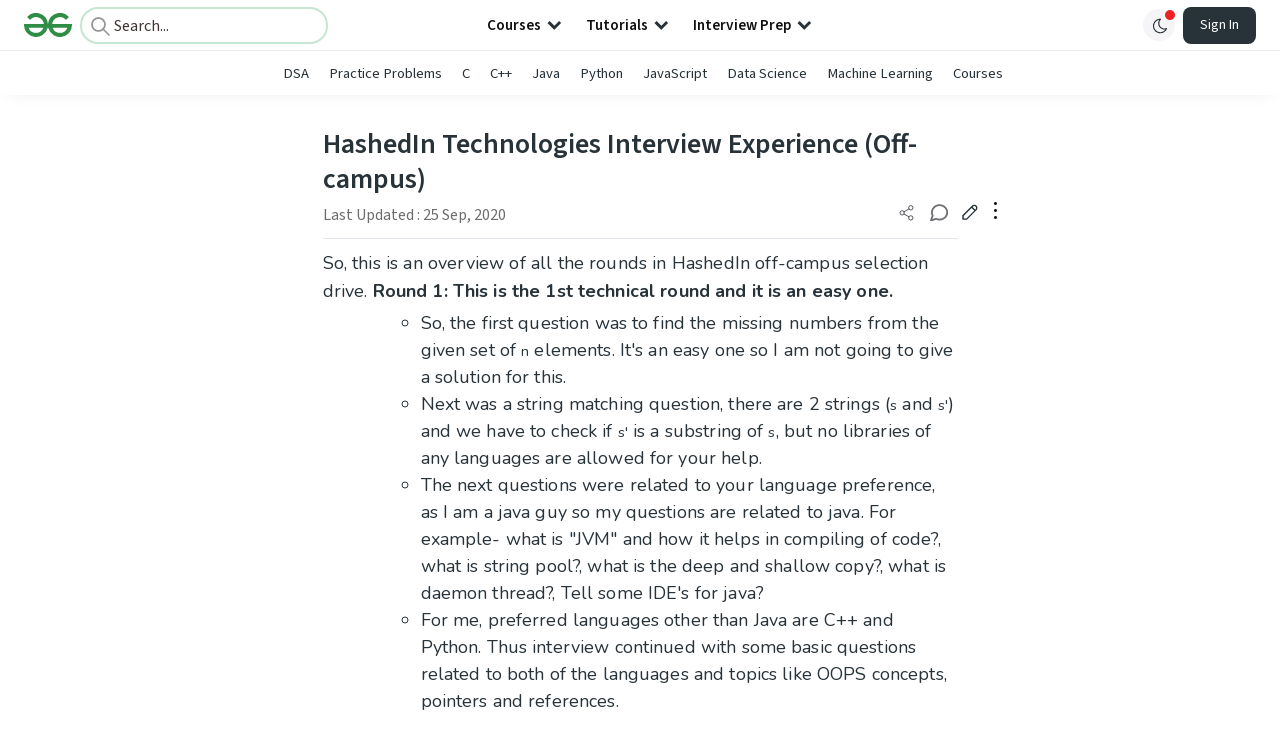

--- FILE ---
content_type: text/html; charset=utf-8
request_url: https://www.google.com/recaptcha/api2/anchor?ar=1&k=6LdMFNUZAAAAAIuRtzg0piOT-qXCbDF-iQiUi9KY&co=aHR0cHM6Ly93d3cuZ2Vla3Nmb3JnZWVrcy5vcmc6NDQz&hl=en&type=image&v=PoyoqOPhxBO7pBk68S4YbpHZ&theme=light&size=invisible&badge=bottomright&anchor-ms=20000&execute-ms=30000&cb=hdfm8iz1ycxa
body_size: 48802
content:
<!DOCTYPE HTML><html dir="ltr" lang="en"><head><meta http-equiv="Content-Type" content="text/html; charset=UTF-8">
<meta http-equiv="X-UA-Compatible" content="IE=edge">
<title>reCAPTCHA</title>
<style type="text/css">
/* cyrillic-ext */
@font-face {
  font-family: 'Roboto';
  font-style: normal;
  font-weight: 400;
  font-stretch: 100%;
  src: url(//fonts.gstatic.com/s/roboto/v48/KFO7CnqEu92Fr1ME7kSn66aGLdTylUAMa3GUBHMdazTgWw.woff2) format('woff2');
  unicode-range: U+0460-052F, U+1C80-1C8A, U+20B4, U+2DE0-2DFF, U+A640-A69F, U+FE2E-FE2F;
}
/* cyrillic */
@font-face {
  font-family: 'Roboto';
  font-style: normal;
  font-weight: 400;
  font-stretch: 100%;
  src: url(//fonts.gstatic.com/s/roboto/v48/KFO7CnqEu92Fr1ME7kSn66aGLdTylUAMa3iUBHMdazTgWw.woff2) format('woff2');
  unicode-range: U+0301, U+0400-045F, U+0490-0491, U+04B0-04B1, U+2116;
}
/* greek-ext */
@font-face {
  font-family: 'Roboto';
  font-style: normal;
  font-weight: 400;
  font-stretch: 100%;
  src: url(//fonts.gstatic.com/s/roboto/v48/KFO7CnqEu92Fr1ME7kSn66aGLdTylUAMa3CUBHMdazTgWw.woff2) format('woff2');
  unicode-range: U+1F00-1FFF;
}
/* greek */
@font-face {
  font-family: 'Roboto';
  font-style: normal;
  font-weight: 400;
  font-stretch: 100%;
  src: url(//fonts.gstatic.com/s/roboto/v48/KFO7CnqEu92Fr1ME7kSn66aGLdTylUAMa3-UBHMdazTgWw.woff2) format('woff2');
  unicode-range: U+0370-0377, U+037A-037F, U+0384-038A, U+038C, U+038E-03A1, U+03A3-03FF;
}
/* math */
@font-face {
  font-family: 'Roboto';
  font-style: normal;
  font-weight: 400;
  font-stretch: 100%;
  src: url(//fonts.gstatic.com/s/roboto/v48/KFO7CnqEu92Fr1ME7kSn66aGLdTylUAMawCUBHMdazTgWw.woff2) format('woff2');
  unicode-range: U+0302-0303, U+0305, U+0307-0308, U+0310, U+0312, U+0315, U+031A, U+0326-0327, U+032C, U+032F-0330, U+0332-0333, U+0338, U+033A, U+0346, U+034D, U+0391-03A1, U+03A3-03A9, U+03B1-03C9, U+03D1, U+03D5-03D6, U+03F0-03F1, U+03F4-03F5, U+2016-2017, U+2034-2038, U+203C, U+2040, U+2043, U+2047, U+2050, U+2057, U+205F, U+2070-2071, U+2074-208E, U+2090-209C, U+20D0-20DC, U+20E1, U+20E5-20EF, U+2100-2112, U+2114-2115, U+2117-2121, U+2123-214F, U+2190, U+2192, U+2194-21AE, U+21B0-21E5, U+21F1-21F2, U+21F4-2211, U+2213-2214, U+2216-22FF, U+2308-230B, U+2310, U+2319, U+231C-2321, U+2336-237A, U+237C, U+2395, U+239B-23B7, U+23D0, U+23DC-23E1, U+2474-2475, U+25AF, U+25B3, U+25B7, U+25BD, U+25C1, U+25CA, U+25CC, U+25FB, U+266D-266F, U+27C0-27FF, U+2900-2AFF, U+2B0E-2B11, U+2B30-2B4C, U+2BFE, U+3030, U+FF5B, U+FF5D, U+1D400-1D7FF, U+1EE00-1EEFF;
}
/* symbols */
@font-face {
  font-family: 'Roboto';
  font-style: normal;
  font-weight: 400;
  font-stretch: 100%;
  src: url(//fonts.gstatic.com/s/roboto/v48/KFO7CnqEu92Fr1ME7kSn66aGLdTylUAMaxKUBHMdazTgWw.woff2) format('woff2');
  unicode-range: U+0001-000C, U+000E-001F, U+007F-009F, U+20DD-20E0, U+20E2-20E4, U+2150-218F, U+2190, U+2192, U+2194-2199, U+21AF, U+21E6-21F0, U+21F3, U+2218-2219, U+2299, U+22C4-22C6, U+2300-243F, U+2440-244A, U+2460-24FF, U+25A0-27BF, U+2800-28FF, U+2921-2922, U+2981, U+29BF, U+29EB, U+2B00-2BFF, U+4DC0-4DFF, U+FFF9-FFFB, U+10140-1018E, U+10190-1019C, U+101A0, U+101D0-101FD, U+102E0-102FB, U+10E60-10E7E, U+1D2C0-1D2D3, U+1D2E0-1D37F, U+1F000-1F0FF, U+1F100-1F1AD, U+1F1E6-1F1FF, U+1F30D-1F30F, U+1F315, U+1F31C, U+1F31E, U+1F320-1F32C, U+1F336, U+1F378, U+1F37D, U+1F382, U+1F393-1F39F, U+1F3A7-1F3A8, U+1F3AC-1F3AF, U+1F3C2, U+1F3C4-1F3C6, U+1F3CA-1F3CE, U+1F3D4-1F3E0, U+1F3ED, U+1F3F1-1F3F3, U+1F3F5-1F3F7, U+1F408, U+1F415, U+1F41F, U+1F426, U+1F43F, U+1F441-1F442, U+1F444, U+1F446-1F449, U+1F44C-1F44E, U+1F453, U+1F46A, U+1F47D, U+1F4A3, U+1F4B0, U+1F4B3, U+1F4B9, U+1F4BB, U+1F4BF, U+1F4C8-1F4CB, U+1F4D6, U+1F4DA, U+1F4DF, U+1F4E3-1F4E6, U+1F4EA-1F4ED, U+1F4F7, U+1F4F9-1F4FB, U+1F4FD-1F4FE, U+1F503, U+1F507-1F50B, U+1F50D, U+1F512-1F513, U+1F53E-1F54A, U+1F54F-1F5FA, U+1F610, U+1F650-1F67F, U+1F687, U+1F68D, U+1F691, U+1F694, U+1F698, U+1F6AD, U+1F6B2, U+1F6B9-1F6BA, U+1F6BC, U+1F6C6-1F6CF, U+1F6D3-1F6D7, U+1F6E0-1F6EA, U+1F6F0-1F6F3, U+1F6F7-1F6FC, U+1F700-1F7FF, U+1F800-1F80B, U+1F810-1F847, U+1F850-1F859, U+1F860-1F887, U+1F890-1F8AD, U+1F8B0-1F8BB, U+1F8C0-1F8C1, U+1F900-1F90B, U+1F93B, U+1F946, U+1F984, U+1F996, U+1F9E9, U+1FA00-1FA6F, U+1FA70-1FA7C, U+1FA80-1FA89, U+1FA8F-1FAC6, U+1FACE-1FADC, U+1FADF-1FAE9, U+1FAF0-1FAF8, U+1FB00-1FBFF;
}
/* vietnamese */
@font-face {
  font-family: 'Roboto';
  font-style: normal;
  font-weight: 400;
  font-stretch: 100%;
  src: url(//fonts.gstatic.com/s/roboto/v48/KFO7CnqEu92Fr1ME7kSn66aGLdTylUAMa3OUBHMdazTgWw.woff2) format('woff2');
  unicode-range: U+0102-0103, U+0110-0111, U+0128-0129, U+0168-0169, U+01A0-01A1, U+01AF-01B0, U+0300-0301, U+0303-0304, U+0308-0309, U+0323, U+0329, U+1EA0-1EF9, U+20AB;
}
/* latin-ext */
@font-face {
  font-family: 'Roboto';
  font-style: normal;
  font-weight: 400;
  font-stretch: 100%;
  src: url(//fonts.gstatic.com/s/roboto/v48/KFO7CnqEu92Fr1ME7kSn66aGLdTylUAMa3KUBHMdazTgWw.woff2) format('woff2');
  unicode-range: U+0100-02BA, U+02BD-02C5, U+02C7-02CC, U+02CE-02D7, U+02DD-02FF, U+0304, U+0308, U+0329, U+1D00-1DBF, U+1E00-1E9F, U+1EF2-1EFF, U+2020, U+20A0-20AB, U+20AD-20C0, U+2113, U+2C60-2C7F, U+A720-A7FF;
}
/* latin */
@font-face {
  font-family: 'Roboto';
  font-style: normal;
  font-weight: 400;
  font-stretch: 100%;
  src: url(//fonts.gstatic.com/s/roboto/v48/KFO7CnqEu92Fr1ME7kSn66aGLdTylUAMa3yUBHMdazQ.woff2) format('woff2');
  unicode-range: U+0000-00FF, U+0131, U+0152-0153, U+02BB-02BC, U+02C6, U+02DA, U+02DC, U+0304, U+0308, U+0329, U+2000-206F, U+20AC, U+2122, U+2191, U+2193, U+2212, U+2215, U+FEFF, U+FFFD;
}
/* cyrillic-ext */
@font-face {
  font-family: 'Roboto';
  font-style: normal;
  font-weight: 500;
  font-stretch: 100%;
  src: url(//fonts.gstatic.com/s/roboto/v48/KFO7CnqEu92Fr1ME7kSn66aGLdTylUAMa3GUBHMdazTgWw.woff2) format('woff2');
  unicode-range: U+0460-052F, U+1C80-1C8A, U+20B4, U+2DE0-2DFF, U+A640-A69F, U+FE2E-FE2F;
}
/* cyrillic */
@font-face {
  font-family: 'Roboto';
  font-style: normal;
  font-weight: 500;
  font-stretch: 100%;
  src: url(//fonts.gstatic.com/s/roboto/v48/KFO7CnqEu92Fr1ME7kSn66aGLdTylUAMa3iUBHMdazTgWw.woff2) format('woff2');
  unicode-range: U+0301, U+0400-045F, U+0490-0491, U+04B0-04B1, U+2116;
}
/* greek-ext */
@font-face {
  font-family: 'Roboto';
  font-style: normal;
  font-weight: 500;
  font-stretch: 100%;
  src: url(//fonts.gstatic.com/s/roboto/v48/KFO7CnqEu92Fr1ME7kSn66aGLdTylUAMa3CUBHMdazTgWw.woff2) format('woff2');
  unicode-range: U+1F00-1FFF;
}
/* greek */
@font-face {
  font-family: 'Roboto';
  font-style: normal;
  font-weight: 500;
  font-stretch: 100%;
  src: url(//fonts.gstatic.com/s/roboto/v48/KFO7CnqEu92Fr1ME7kSn66aGLdTylUAMa3-UBHMdazTgWw.woff2) format('woff2');
  unicode-range: U+0370-0377, U+037A-037F, U+0384-038A, U+038C, U+038E-03A1, U+03A3-03FF;
}
/* math */
@font-face {
  font-family: 'Roboto';
  font-style: normal;
  font-weight: 500;
  font-stretch: 100%;
  src: url(//fonts.gstatic.com/s/roboto/v48/KFO7CnqEu92Fr1ME7kSn66aGLdTylUAMawCUBHMdazTgWw.woff2) format('woff2');
  unicode-range: U+0302-0303, U+0305, U+0307-0308, U+0310, U+0312, U+0315, U+031A, U+0326-0327, U+032C, U+032F-0330, U+0332-0333, U+0338, U+033A, U+0346, U+034D, U+0391-03A1, U+03A3-03A9, U+03B1-03C9, U+03D1, U+03D5-03D6, U+03F0-03F1, U+03F4-03F5, U+2016-2017, U+2034-2038, U+203C, U+2040, U+2043, U+2047, U+2050, U+2057, U+205F, U+2070-2071, U+2074-208E, U+2090-209C, U+20D0-20DC, U+20E1, U+20E5-20EF, U+2100-2112, U+2114-2115, U+2117-2121, U+2123-214F, U+2190, U+2192, U+2194-21AE, U+21B0-21E5, U+21F1-21F2, U+21F4-2211, U+2213-2214, U+2216-22FF, U+2308-230B, U+2310, U+2319, U+231C-2321, U+2336-237A, U+237C, U+2395, U+239B-23B7, U+23D0, U+23DC-23E1, U+2474-2475, U+25AF, U+25B3, U+25B7, U+25BD, U+25C1, U+25CA, U+25CC, U+25FB, U+266D-266F, U+27C0-27FF, U+2900-2AFF, U+2B0E-2B11, U+2B30-2B4C, U+2BFE, U+3030, U+FF5B, U+FF5D, U+1D400-1D7FF, U+1EE00-1EEFF;
}
/* symbols */
@font-face {
  font-family: 'Roboto';
  font-style: normal;
  font-weight: 500;
  font-stretch: 100%;
  src: url(//fonts.gstatic.com/s/roboto/v48/KFO7CnqEu92Fr1ME7kSn66aGLdTylUAMaxKUBHMdazTgWw.woff2) format('woff2');
  unicode-range: U+0001-000C, U+000E-001F, U+007F-009F, U+20DD-20E0, U+20E2-20E4, U+2150-218F, U+2190, U+2192, U+2194-2199, U+21AF, U+21E6-21F0, U+21F3, U+2218-2219, U+2299, U+22C4-22C6, U+2300-243F, U+2440-244A, U+2460-24FF, U+25A0-27BF, U+2800-28FF, U+2921-2922, U+2981, U+29BF, U+29EB, U+2B00-2BFF, U+4DC0-4DFF, U+FFF9-FFFB, U+10140-1018E, U+10190-1019C, U+101A0, U+101D0-101FD, U+102E0-102FB, U+10E60-10E7E, U+1D2C0-1D2D3, U+1D2E0-1D37F, U+1F000-1F0FF, U+1F100-1F1AD, U+1F1E6-1F1FF, U+1F30D-1F30F, U+1F315, U+1F31C, U+1F31E, U+1F320-1F32C, U+1F336, U+1F378, U+1F37D, U+1F382, U+1F393-1F39F, U+1F3A7-1F3A8, U+1F3AC-1F3AF, U+1F3C2, U+1F3C4-1F3C6, U+1F3CA-1F3CE, U+1F3D4-1F3E0, U+1F3ED, U+1F3F1-1F3F3, U+1F3F5-1F3F7, U+1F408, U+1F415, U+1F41F, U+1F426, U+1F43F, U+1F441-1F442, U+1F444, U+1F446-1F449, U+1F44C-1F44E, U+1F453, U+1F46A, U+1F47D, U+1F4A3, U+1F4B0, U+1F4B3, U+1F4B9, U+1F4BB, U+1F4BF, U+1F4C8-1F4CB, U+1F4D6, U+1F4DA, U+1F4DF, U+1F4E3-1F4E6, U+1F4EA-1F4ED, U+1F4F7, U+1F4F9-1F4FB, U+1F4FD-1F4FE, U+1F503, U+1F507-1F50B, U+1F50D, U+1F512-1F513, U+1F53E-1F54A, U+1F54F-1F5FA, U+1F610, U+1F650-1F67F, U+1F687, U+1F68D, U+1F691, U+1F694, U+1F698, U+1F6AD, U+1F6B2, U+1F6B9-1F6BA, U+1F6BC, U+1F6C6-1F6CF, U+1F6D3-1F6D7, U+1F6E0-1F6EA, U+1F6F0-1F6F3, U+1F6F7-1F6FC, U+1F700-1F7FF, U+1F800-1F80B, U+1F810-1F847, U+1F850-1F859, U+1F860-1F887, U+1F890-1F8AD, U+1F8B0-1F8BB, U+1F8C0-1F8C1, U+1F900-1F90B, U+1F93B, U+1F946, U+1F984, U+1F996, U+1F9E9, U+1FA00-1FA6F, U+1FA70-1FA7C, U+1FA80-1FA89, U+1FA8F-1FAC6, U+1FACE-1FADC, U+1FADF-1FAE9, U+1FAF0-1FAF8, U+1FB00-1FBFF;
}
/* vietnamese */
@font-face {
  font-family: 'Roboto';
  font-style: normal;
  font-weight: 500;
  font-stretch: 100%;
  src: url(//fonts.gstatic.com/s/roboto/v48/KFO7CnqEu92Fr1ME7kSn66aGLdTylUAMa3OUBHMdazTgWw.woff2) format('woff2');
  unicode-range: U+0102-0103, U+0110-0111, U+0128-0129, U+0168-0169, U+01A0-01A1, U+01AF-01B0, U+0300-0301, U+0303-0304, U+0308-0309, U+0323, U+0329, U+1EA0-1EF9, U+20AB;
}
/* latin-ext */
@font-face {
  font-family: 'Roboto';
  font-style: normal;
  font-weight: 500;
  font-stretch: 100%;
  src: url(//fonts.gstatic.com/s/roboto/v48/KFO7CnqEu92Fr1ME7kSn66aGLdTylUAMa3KUBHMdazTgWw.woff2) format('woff2');
  unicode-range: U+0100-02BA, U+02BD-02C5, U+02C7-02CC, U+02CE-02D7, U+02DD-02FF, U+0304, U+0308, U+0329, U+1D00-1DBF, U+1E00-1E9F, U+1EF2-1EFF, U+2020, U+20A0-20AB, U+20AD-20C0, U+2113, U+2C60-2C7F, U+A720-A7FF;
}
/* latin */
@font-face {
  font-family: 'Roboto';
  font-style: normal;
  font-weight: 500;
  font-stretch: 100%;
  src: url(//fonts.gstatic.com/s/roboto/v48/KFO7CnqEu92Fr1ME7kSn66aGLdTylUAMa3yUBHMdazQ.woff2) format('woff2');
  unicode-range: U+0000-00FF, U+0131, U+0152-0153, U+02BB-02BC, U+02C6, U+02DA, U+02DC, U+0304, U+0308, U+0329, U+2000-206F, U+20AC, U+2122, U+2191, U+2193, U+2212, U+2215, U+FEFF, U+FFFD;
}
/* cyrillic-ext */
@font-face {
  font-family: 'Roboto';
  font-style: normal;
  font-weight: 900;
  font-stretch: 100%;
  src: url(//fonts.gstatic.com/s/roboto/v48/KFO7CnqEu92Fr1ME7kSn66aGLdTylUAMa3GUBHMdazTgWw.woff2) format('woff2');
  unicode-range: U+0460-052F, U+1C80-1C8A, U+20B4, U+2DE0-2DFF, U+A640-A69F, U+FE2E-FE2F;
}
/* cyrillic */
@font-face {
  font-family: 'Roboto';
  font-style: normal;
  font-weight: 900;
  font-stretch: 100%;
  src: url(//fonts.gstatic.com/s/roboto/v48/KFO7CnqEu92Fr1ME7kSn66aGLdTylUAMa3iUBHMdazTgWw.woff2) format('woff2');
  unicode-range: U+0301, U+0400-045F, U+0490-0491, U+04B0-04B1, U+2116;
}
/* greek-ext */
@font-face {
  font-family: 'Roboto';
  font-style: normal;
  font-weight: 900;
  font-stretch: 100%;
  src: url(//fonts.gstatic.com/s/roboto/v48/KFO7CnqEu92Fr1ME7kSn66aGLdTylUAMa3CUBHMdazTgWw.woff2) format('woff2');
  unicode-range: U+1F00-1FFF;
}
/* greek */
@font-face {
  font-family: 'Roboto';
  font-style: normal;
  font-weight: 900;
  font-stretch: 100%;
  src: url(//fonts.gstatic.com/s/roboto/v48/KFO7CnqEu92Fr1ME7kSn66aGLdTylUAMa3-UBHMdazTgWw.woff2) format('woff2');
  unicode-range: U+0370-0377, U+037A-037F, U+0384-038A, U+038C, U+038E-03A1, U+03A3-03FF;
}
/* math */
@font-face {
  font-family: 'Roboto';
  font-style: normal;
  font-weight: 900;
  font-stretch: 100%;
  src: url(//fonts.gstatic.com/s/roboto/v48/KFO7CnqEu92Fr1ME7kSn66aGLdTylUAMawCUBHMdazTgWw.woff2) format('woff2');
  unicode-range: U+0302-0303, U+0305, U+0307-0308, U+0310, U+0312, U+0315, U+031A, U+0326-0327, U+032C, U+032F-0330, U+0332-0333, U+0338, U+033A, U+0346, U+034D, U+0391-03A1, U+03A3-03A9, U+03B1-03C9, U+03D1, U+03D5-03D6, U+03F0-03F1, U+03F4-03F5, U+2016-2017, U+2034-2038, U+203C, U+2040, U+2043, U+2047, U+2050, U+2057, U+205F, U+2070-2071, U+2074-208E, U+2090-209C, U+20D0-20DC, U+20E1, U+20E5-20EF, U+2100-2112, U+2114-2115, U+2117-2121, U+2123-214F, U+2190, U+2192, U+2194-21AE, U+21B0-21E5, U+21F1-21F2, U+21F4-2211, U+2213-2214, U+2216-22FF, U+2308-230B, U+2310, U+2319, U+231C-2321, U+2336-237A, U+237C, U+2395, U+239B-23B7, U+23D0, U+23DC-23E1, U+2474-2475, U+25AF, U+25B3, U+25B7, U+25BD, U+25C1, U+25CA, U+25CC, U+25FB, U+266D-266F, U+27C0-27FF, U+2900-2AFF, U+2B0E-2B11, U+2B30-2B4C, U+2BFE, U+3030, U+FF5B, U+FF5D, U+1D400-1D7FF, U+1EE00-1EEFF;
}
/* symbols */
@font-face {
  font-family: 'Roboto';
  font-style: normal;
  font-weight: 900;
  font-stretch: 100%;
  src: url(//fonts.gstatic.com/s/roboto/v48/KFO7CnqEu92Fr1ME7kSn66aGLdTylUAMaxKUBHMdazTgWw.woff2) format('woff2');
  unicode-range: U+0001-000C, U+000E-001F, U+007F-009F, U+20DD-20E0, U+20E2-20E4, U+2150-218F, U+2190, U+2192, U+2194-2199, U+21AF, U+21E6-21F0, U+21F3, U+2218-2219, U+2299, U+22C4-22C6, U+2300-243F, U+2440-244A, U+2460-24FF, U+25A0-27BF, U+2800-28FF, U+2921-2922, U+2981, U+29BF, U+29EB, U+2B00-2BFF, U+4DC0-4DFF, U+FFF9-FFFB, U+10140-1018E, U+10190-1019C, U+101A0, U+101D0-101FD, U+102E0-102FB, U+10E60-10E7E, U+1D2C0-1D2D3, U+1D2E0-1D37F, U+1F000-1F0FF, U+1F100-1F1AD, U+1F1E6-1F1FF, U+1F30D-1F30F, U+1F315, U+1F31C, U+1F31E, U+1F320-1F32C, U+1F336, U+1F378, U+1F37D, U+1F382, U+1F393-1F39F, U+1F3A7-1F3A8, U+1F3AC-1F3AF, U+1F3C2, U+1F3C4-1F3C6, U+1F3CA-1F3CE, U+1F3D4-1F3E0, U+1F3ED, U+1F3F1-1F3F3, U+1F3F5-1F3F7, U+1F408, U+1F415, U+1F41F, U+1F426, U+1F43F, U+1F441-1F442, U+1F444, U+1F446-1F449, U+1F44C-1F44E, U+1F453, U+1F46A, U+1F47D, U+1F4A3, U+1F4B0, U+1F4B3, U+1F4B9, U+1F4BB, U+1F4BF, U+1F4C8-1F4CB, U+1F4D6, U+1F4DA, U+1F4DF, U+1F4E3-1F4E6, U+1F4EA-1F4ED, U+1F4F7, U+1F4F9-1F4FB, U+1F4FD-1F4FE, U+1F503, U+1F507-1F50B, U+1F50D, U+1F512-1F513, U+1F53E-1F54A, U+1F54F-1F5FA, U+1F610, U+1F650-1F67F, U+1F687, U+1F68D, U+1F691, U+1F694, U+1F698, U+1F6AD, U+1F6B2, U+1F6B9-1F6BA, U+1F6BC, U+1F6C6-1F6CF, U+1F6D3-1F6D7, U+1F6E0-1F6EA, U+1F6F0-1F6F3, U+1F6F7-1F6FC, U+1F700-1F7FF, U+1F800-1F80B, U+1F810-1F847, U+1F850-1F859, U+1F860-1F887, U+1F890-1F8AD, U+1F8B0-1F8BB, U+1F8C0-1F8C1, U+1F900-1F90B, U+1F93B, U+1F946, U+1F984, U+1F996, U+1F9E9, U+1FA00-1FA6F, U+1FA70-1FA7C, U+1FA80-1FA89, U+1FA8F-1FAC6, U+1FACE-1FADC, U+1FADF-1FAE9, U+1FAF0-1FAF8, U+1FB00-1FBFF;
}
/* vietnamese */
@font-face {
  font-family: 'Roboto';
  font-style: normal;
  font-weight: 900;
  font-stretch: 100%;
  src: url(//fonts.gstatic.com/s/roboto/v48/KFO7CnqEu92Fr1ME7kSn66aGLdTylUAMa3OUBHMdazTgWw.woff2) format('woff2');
  unicode-range: U+0102-0103, U+0110-0111, U+0128-0129, U+0168-0169, U+01A0-01A1, U+01AF-01B0, U+0300-0301, U+0303-0304, U+0308-0309, U+0323, U+0329, U+1EA0-1EF9, U+20AB;
}
/* latin-ext */
@font-face {
  font-family: 'Roboto';
  font-style: normal;
  font-weight: 900;
  font-stretch: 100%;
  src: url(//fonts.gstatic.com/s/roboto/v48/KFO7CnqEu92Fr1ME7kSn66aGLdTylUAMa3KUBHMdazTgWw.woff2) format('woff2');
  unicode-range: U+0100-02BA, U+02BD-02C5, U+02C7-02CC, U+02CE-02D7, U+02DD-02FF, U+0304, U+0308, U+0329, U+1D00-1DBF, U+1E00-1E9F, U+1EF2-1EFF, U+2020, U+20A0-20AB, U+20AD-20C0, U+2113, U+2C60-2C7F, U+A720-A7FF;
}
/* latin */
@font-face {
  font-family: 'Roboto';
  font-style: normal;
  font-weight: 900;
  font-stretch: 100%;
  src: url(//fonts.gstatic.com/s/roboto/v48/KFO7CnqEu92Fr1ME7kSn66aGLdTylUAMa3yUBHMdazQ.woff2) format('woff2');
  unicode-range: U+0000-00FF, U+0131, U+0152-0153, U+02BB-02BC, U+02C6, U+02DA, U+02DC, U+0304, U+0308, U+0329, U+2000-206F, U+20AC, U+2122, U+2191, U+2193, U+2212, U+2215, U+FEFF, U+FFFD;
}

</style>
<link rel="stylesheet" type="text/css" href="https://www.gstatic.com/recaptcha/releases/PoyoqOPhxBO7pBk68S4YbpHZ/styles__ltr.css">
<script nonce="KiUvmU3AhecH17ln9awr7g" type="text/javascript">window['__recaptcha_api'] = 'https://www.google.com/recaptcha/api2/';</script>
<script type="text/javascript" src="https://www.gstatic.com/recaptcha/releases/PoyoqOPhxBO7pBk68S4YbpHZ/recaptcha__en.js" nonce="KiUvmU3AhecH17ln9awr7g">
      
    </script></head>
<body><div id="rc-anchor-alert" class="rc-anchor-alert"></div>
<input type="hidden" id="recaptcha-token" value="[base64]">
<script type="text/javascript" nonce="KiUvmU3AhecH17ln9awr7g">
      recaptcha.anchor.Main.init("[\x22ainput\x22,[\x22bgdata\x22,\x22\x22,\[base64]/[base64]/[base64]/[base64]/[base64]/[base64]/[base64]/[base64]/[base64]/[base64]\\u003d\x22,\[base64]\x22,\x22w6A5LcOhTW8RwoXChcKVw7pJwpJ1wqfCm8K7UcO/GsOnMMK5DsKRw5ksOjHDsXLDocObwpY7f8OfVcKNKxLDjcKqwp4VwpnCgxTDg0fCksKVw7RHw7AGZMK4woTDnsO+EcK5YsOPwqzDjWAjw6hVXTxKwqo7wowewqs9dTACwrjCpAAMdsKFwoddw6rDrS/CrxxmT2PDj03CvsOLwrBRwpvCgBjDgsOHwrnCgcOgbDpWwpLCg8OhX8Ojw73Dhx/CvFnCisKdw6/DssKNOFnDhH/ClWjDlMK8EsOkbFpIRUsJwofChyNfw67DiMOCfcOhw4jDmFdsw6xtbcK3wpkqIjx/ATLCq0XCm11jecOZw7Z0csO0wp4gZRzCjWMAw57DusKGGMKHS8KZF8O9wobCicKrw49QwpBxc8OveGjDr1Nkw4TDoy/DoigIw5wJFMOzwo9swrzDvcO6wq5jawYGwprCusOeY1XCs8KXT8Klw5giw5IvJ8OaFcOICMKww6wgfMO2AA3CtGMPeVQ7w5TDgF4dwqrDssKuc8KFScOJwrXDsMOeNW3Dm8OYOGc5w6HCssO2PcKgI2/DgMKoTzPCr8KhwpJ9w4JTwoHDn8KDUnlpJMOrQkHCtE9VHcKRKgDCs8KGwqlYez3Cvn/CqnbCgQTDqj4kw6pEw4XCp1DCvQJMaMOAcywjw73CpMKQIEzClhfCi8OMw7AwwrUPw7o8QhbClB/CjsKdw6JZwrM6ZUsmw5ASMMOLU8O5UMOSwrBgw5LDuTEww7LDkcKxSDjCj8K2w7RIwprCjsK1MMOKQFfCqjfDgjHCt1/CqRDDskpWwrp4wpPDpcOvw60wwrU3GcOWFzt8w5fCscO+w7PDlHJFw7Afw5zCpsOdw6lvZ1HCssKNWcOiw588w6bCgcK3CsK/[base64]/wrE+JcKnwqYjGgPCsmnCrcKRw7R2VcKLAcOlwoLCpMK7woknGcK4b8Oxb8Klw7kEUsOlMRkuNsKMLBzDtsO2w7VTNcO1IijDksKPwpjDo8K+woF4cmloFxgiwpHCo3Mxw44BalzDhjvDisK2MsOAw5rDky5bbE/CqmPDhHTDlcOXGMK5w6rDuDDCjj/DoMOZY3QkZMO/[base64]/DiMKEBkoLD8OXIBYAwrYNRWAZDC43egYYJ8KBZcOjRsO3PCDClgTDnkUVwo4/DDAkwonDncKjw6jDu8KtUWfDsjVswpZ9w5lPXMKKeXfDinwVMcOoGMKVw5/[base64]/CiMOLwowiw6LCpAXDu8OTw5DDrMOkw6HCsMOWw6YcByllMQXCtU0Iw6oIwroLDBh4AU7CmMO1w53Co1vCnsORMivCvSvCucKiA8OXCSbCrcO5FMOEwoxqKEVDBsOiwpZYwqHDtzN2wojDs8K5HcK8w7QYw4tPYsOHJx/[base64]/[base64]/Dl0jCs01NNsKwwobCsTzCrW/[base64]/DvV5Sw7/CrSjDvcKYO0jCkHXCr8O4AsOEeA0Zw7RXw4F3K0XCtShewocqw59/J08oc8K+CMOiTMOACMObw6Q2worCk8OqUHTCo34fwpElK8O8w6zDikQ4ZmPDlETDtR1mwqnCjQYpNcKKDDvChzPCnDpIahPDjMOjw7dzVsKeDMKiwqNZwrEswoUjVUlbwo3Dt8KVwo/CuENDwpDDl05SNwRlPsObwpLCinrCpDAuwpLDiBoTQ1p5IsOrEizCl8KOwq/CgMKOTWDCoyU1CMKJw5w6V27CrsKiwqt/HWcNTMO0wpfDngnDocO4wqlXXjnCgRliw4tdw6dbQMO0dxfDkH/Cq8Ohwrodwp0KCT3CqsKdTULCosOtwr7CvsO9OhU7JcK2woLDsGUmeEATwqU0JzDDjirDnzRbbsOkw7New6rCpmvDiQTCuTXDsmbCuQHDksKXa8K/[base64]/CtSnCqcOcwpvCucOpwpBXLDzCmsK/UcOkch3CoMKdwp3CiBkUwrXDsXMIwobCliI+wrPCv8Klwrdlw7sZwqjDlsKDR8OCwoLDtDBFw4o0wrRew6LDnMKLw6g9w6FGI8OmZgLDvVDDv8Oiw6Ikw6YFw6U/w5URLgVVFMKVB8KLwoMnbkHDtCfDpMOFUGY+DcK3AFt2w4Nxw7zDtsOnwovCucKkEsKDVsOqUWzDocKXK8Oqw5DChsOeQcOXworCg0TDm1bDpgzDjDwydcKqFcKmciHDncKtGHA9w6PCgDjCkUcJwrPDosKcw6oZwo/CrMO0NcKlOMKACsO5wqQNHQ/Cpm1pYwXCo8OkeEIAJ8OGw5gKwo0VEsOZw7gUwq4Ow6Nvc8OEF8Kaw7ppWyBYw4BOwrTDrcOTQMOQdlnCmsOvw4FZw4XDrcOcX8KIw6zCuMO3wqAvwq3CoMOjQBbDiHw3w7DDgcODeTFlVcOiFG/DlMKDwqMgw53DksOYwqAFwpjDuDV8w59qwrYVwq4TYBjCs2DDtUrDlVXCv8O2O1PCvEN2PcK0QjXDncOBw5I0X0N5TmdAGMOhw5bCiMOWP13DgjhVNHAPQnjDtwkPRSQdRA0sc8KUMWXDlcOaKcKBwpvDnsK/LGEtFh3ChsOiIcO5w4PDpkXDnljDusOWwrnCpCFYIcK0wrjCkT3CrGfCucKWw4LDhMOBdkp1O0PDhFUNLzRbI8O+wonCtHBAakl6ayrCrcKNRcORScOwC8KMIcOGwpxGPivDisO/DUbCoMKaw4YXasO8w4dwwpLDkmpHwpLDoUsyQ8OXcMOXIcOzREHCkSHDuicDw7HDlBLCjnMHN3rDk8KEGcOCdzHDgyNUOsKdwowoB1rDrjAOwol/w7DCh8KqwotXeD/CgxfCvHsRw63Ds24uwoXDtgxswq3DjRp/wpfCoTQewogiw7E/wo8Qw710w4Q/CsKmwpjDsFLCosOUJsOXQcKEwqbDkhF3dnI0ScKhwpfCmcOGGcOVwpx+w4JCICAVw5nCv2AvwqTCthpFwqjCq2dEwoIWwq/CmFEDw4kHw63CpcKMcGnDnT9SZMOJbcK+wqvCisOkbisDHsO/[base64]/[base64]/Cqx9fw5HCkXjCjF/DtsKpw7wYbcKoVcK7AAbCgxU3w6rCiMOuwpBHw6HDj8K+woHDt2scEsKTwqTDjsK4wo5pZcOIBy7CvsOuNiTCj8KIdsOmQ3JWYVB0w7sVX0J6QsOwY8K1w5vCj8KFw4c7ecKVSMKdLjxTIsKKw7nDn2DDvH7Cm1zCqFROFsKBRMOQw7p/wol9w69DFQ/CosKLVCfDg8KWdMKAwodtw7x7IcKgw7TCrMOdwqLDrlLDvMKuw7PDosK+WF3Dq0U3fMKQwo/DpMKKw4MpDSxkKkfDr3powrfCjx8Sw73CnMKyw4/CsMOuwoXDo2XDiMOCw7/DolLClV/Cr8KNCC9uwq96bUfCqsOgw4TCmh3Dhx/DkMK6IRJpw78Tw6QfaQwpKFAKfSVdIcKjN8OMCcKtwqTCmyHCk8O0w6JdRDFYCXHDinsOw5nCjcOTwqfCoyxaw5fDviJgwpfDmxwswqA3dsKFw7ZqMsKtw50MbRwEw4vDgmIoP0UvIcKfw4tOSDk/MsKGRDXDncKwKXTCrMKZPMO4JlzDtsK1w7F6X8K3w6twwojDhHdgw6zCn1rDi13Cv8K+w4PDjgI+D8KYw6pXaT3Cr8KaE2YVw6gMQcOrSDwmYsOewpxncMOxw57DpnPCj8K/wqQIwqd9P8Oww7Ylfll8Rjl1w5UgcCPDmiMNw6jDkMOUCmYlMcKDG8O+SQ5ZwovDulRRT0p0IcK6w6/DgRskwrAnw6FmHxbDtVjCqsOGDcKgwp3CgsOWwpjDmcKbMRzCusOrfDXChsOfwohMwpHCj8Kywp1/E8OmwoJOwpQpwoDDkmQWw6xpWcOwwoYQHsO3w77Cq8Orw6k2wqjDpsOwX8Kbw45nwqLCoAgQLcOGw6wXw6LCpmDCvEXDqDs8wolRdXrCqSnDrRomw6HDi8KQM1khwqsddVzCgcOMwp3DhgTDpiTDhxbCsMO2wqpMw74JwqPCk3bCp8KsZ8K/w5scTChRw4czwppXFXpJfsOGw6Zwwr3DggEjwpjCg0LCoU/ChE0/wo3CgsKcw5PCqyokwpI/w5dnNsKewobCicKGw4DCnMKhfF5awrLCvMK3aijDgsO7wpAtw4TCu8KDw61YWHHDusK3ASTCoMKVwpB6cBdRwqASPsOiw5jCkMOcHGkEwpUIWMOcwr1uJBtOw6U4YkzDtMKCRA7DnnUxcMOUw6vCmcO9w4PDhsKnw6Nuw5/[base64]/CosOKwqw7w7sHw7haH8OWMXNACsOObsKIK8KGK1DCmnUjw5HDuVcTw5JHwq0Dw7TCvmJ7NcOfwr7CkwoYwo7Dn1rCrcKjS1bDp8O/[base64]/DlkoLA8Klw6/DmVAgG8KfNcKuPyDDqcKsUxDCssKdw60FwpQOOgfCg8OhwqN/WsOgwqERP8OMUMOlE8OpODBtw5EawpRyw5vDlDrDkhDCuMOywrTCrsK/F8Ksw6HCoCTDssOHWsOqDE42DhMaOcKGwrLCjgchw53CsFXCsivCuAE1wpvDmcKYw49EPHUFw6DCnlrDjMKhDW4Xw61gT8Kew502woBzw7bDjknDqRNPwoY7wrk2wpbDh8OAwqTClMKIwrEjasKEw4zCmAjDvMOjb2zCgHTCisODHjnCk8KlO1jCgsOxwpUKJjlIwq/DpjNoCMOHCsKBwofClGDDi8KgXcOEwqnDsjFJBg/DgyXDpcK0wrRYwoXCq8Orwr/DqDnDmcKbw7nCsBsnwq/[base64]/CjmXDujPDr8KrRFscw4vCgjDCkTrDicKRw5rCicKzw59rwqJ8FQrDrXh7wqbCocKoVsK4wq7Cn8O6wrIOAcOAFcKqwrNfw48OfSICRTnDnsO+w5fDlR3DlGHDnnLDvFR+QEESRSvCk8KDNh4Ew5fDvcKDwpomeMOhwoJ9FSLCnGM8w5/CvsOkw5bDmXwYTR/[base64]/Cg8OdTls/w6vCr8Olw5bDusOKYQdYwopWwpnCqzocdxTDmz/CtcOKwqbDrx9mIcKlKcO6wprDq1/DsEbCu8KOKFIZw5kyFjzDlcOTCcOGw7nCthHCsMKMw6IyYVxlw5jCpsOnwrYhw4LDtU7DrhLDsh8Zw6vDn8KAw7bDrMK+w6rCqQgiw68pe8KENDfCpijDixc2w5sCe0tDAsOvwpx3JggGX1vDtl7CkcKlOcKXY2HCtR0ow5BFw4/CoE5Qw74XaR/CoMKXwqxvw5vCjMOkeUIewojDsMKfw4FQNcOwwq11w7bDncO/w6oNw7FSwoPCpMOScADDiy3CjsOuflx1wp5VMWXDvMKpDcO5w4p+w4x6w6/[base64]/ClcOqLjfDg8O+w693K8OZOBYdZsK8UsOyw47Dl2UvfMOqcsOtw5/CuBXChcOYbMOefzPDisKKfcKDw5AeBXs5a8KEP8O0w7bCpsKlwrhtbMKjdMOFw6EVw7PDicKGBkvDjwgzwrFsC3pcw6HDjjnCqMOifBhKwqsCUHzDlsO1wprCqcOewobCucKPwoXDnSZPwrzCoFXCksKJwpQEa1XDh8OIwr/ClMK9wrBnwqnDrDoEe0rDpjXCj34gZn7DgSgvwoDCugAsMsO4DFZ1JcKYwqHDu8OewrLDjUArY8K/[base64]/Cl8K8wqB5wpjDpcK6w7wqWBXCvMKvw481w7RNwqjCs1Brw7cAw43DjlBPw4V/[base64]/Cm8ONwqTDnzPDl0TCtcOUDcOHw4w/Twxfwq4SETVFw47Cg8Kww77Dl8OCwrTCn8KHwrwVY8KhwpvCgsOdw7EZY3bDh2QUTEF/w6M3w5sDwonCkUvCv0cBFQLDr8ONVAfCnCzCtsOtLkPDjcK8w6jCp8KjfGpwJyNpIcKRw68LNxPCilJIw5bDoGkOw4ozwrjDpsO/[base64]/cCAOGGkXw6DCpsO1wrrCvsKXwpJSw5U5SBMSw59NWx3Cm8OAw7nDn8KywqfDtRvDkmQvw5HCkcO7K8OqSyXDkVXDhU/[base64]/[base64]/DvjpIAxRPwqXDi8KHEcOdO8OyNmnDnsKkw6kjfsK7Kll9dMKcb8K5EyLCj3fCncOawoPDs8OjW8O/wo7Dr8KWw7PDmVA/w5ECw7swInM2Ig9JwqfDuGXCnn/DmTXDojTDnELDvDLDgMOfw7IbMWTCtEBGKsOTwrcYwrzDt8Kewpodw78PAcOkEcKOwqZpLsKDwqbCm8KWw657w6Erwqo6wpgfR8OCwroVOQ3CgWEpw7LDlgrCpMObwqs4SwfChAEdw7lCwpdMZMOfaMK/w7IPwoQNw6pqw50RdFDDtHXDmR/[base64]/CvMOQwq3DmsOdwqPDhcKTHMKMMsKYc2cyeMKbL8KHVcKYwqYpwpBWEQM3dcKyw64fS8O0w5jDg8Oaw5cTHA7DpMOTUcO2w7/Dq13DhmkDwrc2wqlmwqc/KMO8WMK8w7UJWkrDgUzCjyTCtsOfUzVASCIdw6zCsBlqNcKbwplawqc5wrTDkFnDpcO5LMKGXsKQC8OBwq0BwokHME8JNUkgwqVLw7UDw6MRUjPDt8K3b8OLw55xwrHCt8KewrDCsm5tw7/CpsKfP8Oxw5HCjsKyCFXCl3XDnsKbwpLDmMK+WMOTLAbCtMKswoDDnyfCrcOxKDLCm8KWdUwjw64pw7HDjm7DrlvDqcKzw5pCWV3DqmLDuMKYeMOAecOAY8O5RgXDqX1UwpxzfcOkNBs/[base64]/Chi3DpXDCqgvCmsKowpx8w5rDgwdvcHDCkMOaQsKew6x+TnfDlsKJGDNAwocCfGMpOm8Yw6/CkMOawptzwqrCk8OsH8OlPsO6MCLDkMKxEsO1GMO6w5ZTWCDCmMOTGcOXOsKLwqxPEml7wrLDkHsGPcOpwoPDr8Kvwq93w63CvjRrAjtFK8KnO8K/w6MQwpVSZcK8c195wobCkm/DnlfCucKYw4/Ct8KOwpAtwoR9U8OXw7/CmcKDf2/CsXJuwpbDvV14w4YyFMOSesKjACsmwpdQTMOPwp7CtcKZNcOTOMKDwohGK2nCrcKGPsKvD8KvGFgVwpdgw5Y2WsOfwqjDt8O/wrpTJ8KzTD4uw6UVw6/CilzDvsK/w5Q0wqHDgMKJNsKaI8KldRNywqNNMQbDmcKeDmZcw7/CpMKlUMO0LjzCh2nCvxsiSsOsbMO7V8KkL8OuQcO3E8KBw5zCqxXDg3DDlsOVY27Dp3PCoMKyO8KHwoHDiMKcw4FIw7DDsmMoN0jCmMKpwoLDpwvDmsKXwrs/MsK9PsOPW8Obw4hpw7DClXDDplfDo0PDrV7CmDfDoMOXw7FAw7LCkMKfwrxzw6gUwq11wqZWwqXDlsKlLzbCu2DDgBPCv8OAJ8ODX8KjV8OkR8OlXcKCKCxVeiPCosO5H8OywqUrCjwxXsOfwrZCfsOwf8OHAcKIwrTDi8OzwqFwZcOVTD/CrTLDvkDCrG7CqnRAwo0HfnUOYsKSwqXDtX/DvS8KwpXCrUbDv8OPasKZwrRxwqzDpsKewpElwqfCmsOjw6Rew5VbwrTDvcO2w7rCsDPDsS/Cg8ODUzTCpMKDDMKxwqjCvVDCk8KNw4xOL8O4w64KFsKZdcKlwq1PBsKmw5bDuMOwcQ3CsE7Dn1kLwqsTXmhjJT/DpFnCvsOSGQUSw7wKwqgowqjDh8KrwoocDsKOw5xPwpYhw6vClz3DrVTCssKWwqLCrA3CmMOkwoDChS7CmcOxUMK3DgTClxrCpETDtsOiCFkBwrPDlMO3w6RgeA4EwqPDq2XCmsKtJCPCnMOyw7HCvsK8wpvCrMK/wqk4wo3CoAHCvivConjDkcK8KhjDrsKfAcO8bMOuCRNBw5LCi03DsiYjw6TDncOTwrVQG8KiDDRTOsOvw51rw6PDhcKKMsKwIgxFw6XCqHjCqwoeEhXDqsKXwrhNw5Z8wovCokbDqsOvccOow70EHMOyX8KywqHCpzI7OsOgEHLCni/CswI/Q8O3wrTDuWAiKcKiwopmE8OxGT7ChcKGO8KJTsOVFTvDv8OYFMOkEH4henbDssODPsKUwrF/C2RKw6QYfsKBw4nDrMKsGMK4wqtXSwjCsXjCiXQOCsK4IsKOw7jDpibCtcKRHcOALkHCkcOlV104bhHClA/Cq8Kzw7PDi3PChGc+w4IpXTI6UUd4WMOoworCpRzDkRnDksKEwrQ+wpwgwrg4ScKdK8O2wrxpLxUzRE7DvGkYYsKJwrpTwqvCpcOsVcKVw5nCksOOwovClMO7C8KvwpF9A8OqwrjCosOKwp7DusO8w7Q/EMK8Y8KXwpbDh8KWwopHwqzDhMOdfDgaKyABw6BKTV8/wqs8w5kOGG3CssKWwqFcwrF4GWPCusOhED7CrT5ZwqrDm8O6KDfDuCQXw7PDmsKnw5rCjcKpwpICw5lyGE8WKsO5w7DDlCnCkXFFVi3DvMOhSMOdwrDDl8KLw6vCosKkw4/CsxVFwqNHB8OzYMOEw5/CoEIwwqc/[base64]/[base64]/DssKBYkfCqCcaRsKtagzDhcKUwqzDuR8XIsKydsOOwqY/[base64]/wrosAk/Dk8Ocw5TDsAtNw4DDpcKXDcK/w5nDqjfDocOmwozCpcKWwqLDlMOVw6/DiEvDi8O+w6FqVS9OwqHCoMOrw63DjFcrOjPCvl1BQcK0H8Oew5XCksKPw7xPwrlmCsOcaQ/CuivDtnDCq8KNasK3w4M8OMOvTcK9wqfCi8ObRcO8VcKgwqvCg1guU8K8aQ/Dq0zDrSXChnEuw4BSGlDDtcOfwpbDmcKLf8KUAsK6dsKAe8K6GmR8w4gAUXoIwoTCh8OLIGbDncKoD8K2wqsswqhyBsOxwqnDvMKhLsOJAznDr8KWBwlwQlfCh3A6w68Uwp/[base64]/Dp8KwwqFZCGvDi3XDp0HDpMKywrTDq8OVw5JJK1XCmCjCuE5BIMK9wobDkgvDu33CtW02BcO+wohzMj5ZasKGwqQSw7rCpsOjw5V2wqDDqSk+woLCpRPCpsKnwo9VbUrClSzDhCTCrBfDocOIwrttwrjCqF5cC8K2QzTDjQldQxzClQ/Cp8O1w4HCmsOAwp7Csg3CtQAUYcONwpzCqcO1bMKCwqJ/[base64]/DqFkUwqRhUAh2wrcSR8OnB3fCkjDCjMKiw5lfwoIkw5DCvmzDk8KIwoR+wqR0woZSwoEaXzjCgcKPwpl2NcKvacK/woFBAitOGCIHOcKyw7UXw4XDuWhNwr/[base64]/w5jCo8OZwqh+wonDrcKnAsKMwoDDombCmRwyFsONPUDDoGPCmV19YnDChMOMwrA1wpp8bMO2dyvCvcKww4nDtsOyY2XCtMOcwo9zw40vCAY3H8OxTyRbwoLCm8O5UAI+bH57I8KEecOXHwzDtQc/RMK3AMOORGAQw6DDlcKeacObw6BAQkDDvFRMYEXDoMOKw6DDogHCsAfDpR7ChcOzFjAsUMKUaX9vwp06wpDCt8OiG8KzFcKrYANowqjCvkkOFcKsw7bCpMKeEMK3w5jDrMO9Z2tdP8OAHMONwrDCmHrDk8KNYm/CrsO/WCTDhMOlRTE2w4Z8wp0kwpTCtHHDtsOiw7c6fcKYU8O0bcKXSsOiH8KGfsKXVMKrwrsiw5Ejw55Fw514fsOJV3/CnMKkcgAYSz4+IsOAPsKjA8Ktw4xofl3Dpy7CigfChMO6woBBHCbCtsO8w6XCnsOOw4TDrsKOw5NwBMK/CRAOwo7ClsOtRQ3CqnRDUMKCP0PDucKXwrVFFsKEwpJ8w4LDsMKsCxoRw6TCvsK7HHw2wpDDrCzDlkLDicO9C8OBEQI/[base64]/CssOLwpPDjMO6wpvCi1Zkwoc7OcKAw6AwwptewrrCninDjcOEcAbCpMOtenbDncOsWHxYIMOzTsKLwq3ChsOsw6nDvW0Ja37DoMK/wqFKwrPDhFjCl8KWw6/DtcORwqI1w7TDgsKIRy7DkxcDPi/DoHFDw75VZVjDlxPCsMKTRAHDvsKLwqwpLSxzXsOKJ8K5wovDmcK3woPClVINZGfCosObL8KjwqZXOHzCrsK8wpPDlhx1eDnDpsKDdsKFwpTDlwUQwrRqwqzClcODUcO8w6PCqV7CiT8jw6zDqD9QwrHDucOuwqTCq8KaZcOAwpDCqmTCrA7Cq2F9w5/DumvCtcKyOkcdTMOUw5zDgGZNGgTDl8OKD8KFwq3DtwLDv8KvH8OCHH5lSMOFE8OQXicsbMO5AMK1wp3CrMKsworDhwpqw65nwr7CkcOgCMK5CMKdLcOPRMOXW8K9wq7DjW/CkTDDiFZcD8K0w67CpcOkwpzDlcK2UcOTwr3DnhBnLC7DhXvDnTERXMKDw5bDqCHDlEMqCMOHwo5NwpgxdgnCrgg3aMK4wqHChcO8w41mbMKGC8KIw6x5wpp+wpXClcKjwpgDRn/CpMKmwo4IwpocNcOEIMK/w4rDpAgrdcOiBMKtw7XDnsOcZzwqw6PDiQXDqwnDgw5oPGM9NCbCnsOcISY1wpXChnPCjUnCnMKYwr7CisKIXQzDjynDniYyaV/CqQHCkVzCs8K1JErCv8O3w6/[base64]/w6fCusOPw7R8w4cZb8K1Z0gpCmlTP8KHMcKhwohOezDCuMOSRlHCvcOKwojDqcKxw7gBSsKgF8OtF8KtTUQjw4EsECTCjsK3w4gXw4BKSCZywo7Dlj/DgcODw5hWwq5wYMOEH8KDw4wywrIhwq7DmkDCocK3bgVMw4LCsSfDg3TDkQLDuVPDr03CrsONwrRxZcONTCFEJcKNYsKtHDRTOwTCjnDDkcOSw5/CgRpywrYoZVUSw6wmwpZ6wqDCoGLCt1thw6IdB0HChsKRwoPCvcOTOEhxM8KPEFsrwocsR8KhXcO/VMO2wqt3w6TCgMKEw5lzw6pySMKuw6nCvj/DiD5hw6XCqcONF8KTwq1MIV3CiB/CmcK1GMKqe8KyGyfDoGhiQcKLw5vClsOSwoBnw7TCsMKXNMO2Ay5GHMOkSCw0ZSPChsKhw5V3wrzDiBjCqsOeX8KAwoIUH8K2wpXCl8KAawHDrm/ClcKsRcOuw4fCgS3Cgg5SGMOBBMKIw53DhQjDm8K/wqXDv8KUwq0kLRTCvMOAMkEha8KhwoxXw5oiwqnDqBJGwqt6wrLCqwhzfiQdHVzCpsOtO8KVWAArw5VqbcOXwqZ6V8KIwpYUw63CiV8/RsKYPilqNMOsTG/Dj1LCpMOiZSbDi0B6woxRUW1Fw4fDljzCg1NOM3gow67DtxtiwrI4wqUmw7IiDcKpw7jDs1zDjsOUwpvDgcOww5tWCsOAwrIOw5B/wp4PW8OqOMO+w4zDtcKrw5PDq2/CrsOcw7PDlsK+w79wU0Qzwq/Cq2TDisKHfFReScORTy9kw6PDnsOQw7rDvTlGwrA1w5JIwrrCusK7CmgSw5LDl8OYScOewoliejTCvcODPwM5w7JWbsKswqPDrhvCkUnCsMKbF03DtMKiw7LDvsKnNXfCv8O9woIkbh/[base64]/DvFUzw5YLBsO4DX3Cpzk5wqQhw7HDpxnCusOJwq1Iw5QAwoNeJh7CrMKVwoNsBk13wrjDsj3Cg8Otc8ObQcOBw4HCiAxrRD1naGrCk1TCgn/[base64]/wpMQw7k8VcOFwo9Tw4rCscOxCBU/LF1GGAA4IQrCvMO9endEw6PDq8OzwpXDhcOWwog4w4fDmsOrw7/DrsOWD2NHw5xpG8O7w73DvSbDmcOXw5IWwodhHsO9D8KhUXDDv8Kjwo3DvQ8XTCAaw6EyTsOzw57Dv8O7XEdCw4ZoCMOYbmPDj8KRwp1jPMO5bFfDrsKSBMKGBA4/[base64]/Cu8Otwo/CpcOUw7TDosOtD8OIXMOzw5nDhiHCjMKywqh3aE8zw53DqsOFL8KKPMKyQ8KTwowFT1sWcF1yEn/[base64]/CsRlkB3ZaesOJwpzDjw/[base64]/DksOFWsKiw7R6w40zwoLDo8OJw43DknrCgsKQH8KawpPDsMKgQMKew6wow40aw4pVEsK2wqo6wrMeQnTCo0zDlcOaU8Ofw7bDr0jDuC5Sb2jDi8K4w6nDmcO8w5zCs8O2wofDghXCgVU/[base64]/Ch8KRwqNNw5bDiMOnSMOGdcK5wpImw6QfEBTCqsOXwrvCiMKHN1jDosKqwp3DpDYyw7cXwqh+w7l7J05lw73CmsKBdSpMw6t1U2luDsKlNcOGwqUxKHXCuMOZJ1/CuFtjNMKgCULCrMOOGMKaVzhkYEzDn8K5QXxbw7rCpTnCm8OkICfDvMKvFnxIw6dawrUjwqBXw602H8KxNH/DpsOEPMKdCnhewrDDnQ7CjsOFw7pZw7opV8Odw4x0w5B+wqfDg8OowosoPiZww7vDo8KQZ8KZUgzChCtawoDDnsKyw4hAUSJnw4PCu8OVUQgBwp/DisO8AMO9wqDDuyJxaxXDoMOYX8K8wpDDmAzCk8KiwrfCkMOCWkFFbMOBwogwwrrDhcKOwofDuWvDicKzwroZTMOywpUmNsK5wptZFcKPJsOew7p7bsOsCcObwpbCnkgBw4VRw54PwoMrIcORw45iw6Ecw6lnwrnClsOIwqEEOHHDn8OMw7UJT8KYw7s9wqM/w5/CgGHCiUNVwpDDqsK0wrY9w4YjG8ODXMKCw5fDqFTCrwDCikbDgcKeA8OoQcKfEcKQHMO6woJbworCr8KOw5LCg8OFwoLDlcKXZHl3w65cLMOABB3ChcK6RX/[base64]/DcOnwqzCqQFAX8KiJsOwwph/w7Raw7sUw4XDolwGwo5SMDp2H8Oqe8OXwq7Dqn4bV8OOJ2JrJGRLPB47w7nCicKxw7Fzw5UaF28zWsO2w55vw75fwpvCk1YAw5HCrmMew77Coh0bPiJvXQVyahpJw7wzVMKTcMKvFBvDj1/[base64]/wqDDgsKiwr1zHXXDu3DClC0cYgxDw4/[base64]/Dh2TDvcO2Ry3ClxfCrMKlDcOKAcK6wonDvsKPGcOGwpHCicKXwpLCiDTDv8OKMhJhVHDDulFxwpo/wqEcw7LDo152LsO4IcOfBcKuw5cQSsK2worCnMO0CyDDj8KJw6QGD8KSVUhjwqo7GcOmUEsFSFl2w7gtHGRCdcOCYcOTZcOHwozDo8OTw7BJw4AXScKyw7E/ags5wpHCiioBPcO1aWcLwrzDu8OUw7Fkw5DDnMKnf8O5wrbDmjnCocOcAMOrw5/Dm0TCji/[base64]/DvsKyb8OfwrfDjUw1w5fDqcOqdCdYw4E4CcKrw5tKw5/DuSDDoWzDj2jDpjQUw7d6CyvCgnvDhcKRw6NEcDLDg8K4WRsBwp/DkMKJw5zCrxxkRcK/woBhw5AMO8O5CsOUdsK2woUzO8OAHMKndMO6wobCucK0Qw4Kcz9vJyR6wr59wpHDm8KrRcO+YCPDvcK9b24vXsOkJMOcw6nCqMKFNRV/w6XCuBzDi3TCu8K+wofDshBkw6ogMDzCsEjDvMKmwqRUPyojBB3DvFjCuxzCt8KEbMOxw4rCjigSw4DCh8KDbcKJFcOzwqhfF8OoF1gFNsOFwo9OMWVNC8Olw5F0BHwNw5/CpFNcw6bDkMKXLsO5YFLDmVgcaW7DtB1xOcOFIMK6IsOMw6DDhsK+ERYLWMKHfhTDlcOAwqA5U3E2U8KuMzV1wpDCusKbR8K2I8Knw6fCvMOXF8KVT8K0w6PCh8Ozwp5Pw7rCuVQOaBxzRcKVUMKWQ3HDr8OUw6F1GSI5w7jCkMK2aMKiN13ClcO/cVtNwoYlfcOYLMKMwrZ3w4MvL8OlwrwrwpU9w7zDvsOtIDMkXMOzYhLCq37CnsKwwolAwrtJwqUBw57CtsO1w7XCjzzDiyzDqsOCQMKCFlNWUGvDojPDnMKIQiZJP214GTnCrQtyJw8AwojDkMOfIMK+WVcxw4LCmUnChi/DvcK4wrXCkRIJVcOpwrIrScKTQxbCsF7CtsOcwod9wrPCtS3CpMKvXFIAw6DDpsOHYsONHMO7wpzDkxHCuG8oSV3CoMOrwpjDgMKpAyjDiMOewpXCtW4ERC/CnsOPHsKyBULDp8OyJMOwMFPDrMOvBsKRSw7DgsOlH8KZw6hqw5luwqfCs8KoGcOnw5cuw6wJdl/DrcKraMKywqDCqcO4woxtw5XCr8O+e0AfwrjDh8O0wqRlw5fDvcKIw4IewpHClHHDv3hfABhEw5ofwrLCmkbCtzrCmHluRVU6QMOvGMO3wonCsC7CrSfChsOmYXMJWcKpUhYRw4gZWUlGwoo8wojCu8Kxw6rDucKfcXdNw4/CoMONw7FBL8KaIQDCrsO4w4o/wqZwTSPDosKnfCdeBFrDvXDCoV0rw74Kw5kBBMOdw592UMOrw784XMOjw5I8AF07HSx8w5HCkQRVLFLCp38LX8ORVjMqIEVQXU94PcOiwoLCpsKFw61tw74eSMKnOsOPw7tiwrDDhsKgFjMpVgXDvMOCw5x4QMOxwpfChG1/w4TDux/Cq8OtJsKEw6B4LhEpDgtvwpBOVCDDjMOJCcK3c8OGSsK5wqvCgcOgUlEXNkbCu8OQbXDChnPDow4Fw6RnKsOTwod3w4jCsFhJw5TDpMKewoRxE8K2wp3CvH/DuMO+w7hFIAg0wr3CrcOCwoDCtB4LRGEyFU/CqcKqwoHCu8O7woF2w6MowoDCtMOCw6ESSxnCs0PDmkROS1HDu8O7GcKEURFvw5HDmxVhcg/DpcKNwo8bPMOueyUiYBlNw69Awp7Cv8KVwrTDqgdUw4TChMOHwpnChBwmGTRXwrjClndVwpZYGsKlB8O/Ak13w7zDsMOPUB50aAjCv8OtZg7Ct8OkRj10SBgsw55AKX3DsMKNT8Knwrp1woTDgsKcI2bCqGU8VQpKBMKHw4PDjBzCksOlw50BeWBCwqN3LcK/[base64]/Coy0jw7cWWk9ZAsOfwoXDvMOYwpLCuDnCrCbDn3B6UsOYS8OqwoZJHFDChEh9w6N3wobCjhRtwqDDlyXDkGYjRBbDrT/DuyBlw4QBaMK1d8KiP1zDqMONwrnDgMKxwpnDtsKPHsKtWsOKw546wr7DmMOcwqYGwrjCvcKbGCbCsAtow5LDmhLCszDCqMO1wpptwo/CoGTDiVhOBsKzwqvCusO0QRvCtsO6w6ZMw5bCsy7CpMO/[base64]/DjsKWwp9DwoLDmkvCvUNhwrs1w6HDsS0Pwrsrw6fCnHTCszVlJGFZQQN2wpLChsOWL8K3Ix8qeMO1wq/CucOOwqnCksOTwokjBQrDknstw5gIA8OrwpjDhEDDpcKZw6kCw6XDlMK2dDnCs8Kxw7XDgW17CnPCh8K8w6BHVj4eVMOUwpHDjMKWMiJuw6rCm8K6wrrCvsKjw5koIMOGO8Orw503wq/DvWYqWnlKFsOnWFHCqMOTaFRzw67CnsKlw5dNKTnCjCPDhcOZCcOmYyHDi0odw54sDyPDncOUUMKxBkJnVcKaE3VIwp0zw57ClMO+ThfChGtGw6bCssO7wr0Hw6jDs8OYwqHDklbDvCZqwrXCn8O8wp4zFGJpw5lVw4Ibw5/CtnNXWX3ClhvCkxwtLgoTd8O8e1sew5hccAl2SC/Dj34YwpfDn8Ksw4cqGhbDrnE4w6c0w7/[base64]/[base64]/DkVUwoPCrzoNc8O0SMKIDcOZGkIBAMKxdjFswrAHwp5Fc8KywrrClMKAZcOMw67CvkpCOk3CvV7Du8OxTkHCv8ORSC0iZ8OOwrNxMk7DvAbCvyTDv8OcFFfCrsKNwoU9C0Y4JF/CpifCh8OFUzVjw6YPKwfDjMOgw5MGw5dgd8Kaw5sdwqLDg8Opw5kjClBnTQrDs8KJKD7CrsKHw6TCosK5w7ATKcOXcCxhcALDi8O9wp5ZCFDChcKUwptYXD1hwrwxD2bCoz/CrQ0xw7LDumfDpcKeRcKRw7kVwpYXByAtewdBwrPDmEJHw4rCqCLCrnZWfxjDgMOJZxzDicOxeMK5w4M/wqXCnzRTwrgkwqxBw5nCtsKEbmXCmsKJw4nDtg3ChsOZwoTDhsKFZMKvw4jCtyEdAsKXw5BlNjstwpzDq2bDsSkWV3PChj/CrHtFMcOZUj4ywooMwqh4wq/[base64]/Inguwox+HxjDmsOuwrE8w4nDhXfDpFTCjMOVYcOew58Fw6FFW07CiGDDhQppUBLCr1rDt8KcGBTDiFR+w5DCu8Ovw77CjWNPwrsQX2TCqRB0w5vDpsOYBMO+QyIwB0PCoXvCtcOmwr7DrsOowpXDssOowo19w5jCo8O/[base64]/Cn8OYw6fCmsKLwpVoYcKXwp7CgDLDujnCtMKHw7DDl1PCtEE+Oh8fw54UMMOnGcKGw59jw6E1wqjDn8O3w6Msw5/CjEIew5YjQsK1JzLDjT8Hwrxfwq59WhTDpBYSwqAJcsOsw5EBGMO5woQKw5d5R8KueC03CcKePsKmVkw2w5Aib1XCgMKMV8K1w4/[base64]/Co0XDrMOqbsOUVBs/H3fCssKGwqV+w5d9w5BPw5nDt8KpcsKqTMKrwoFHWAtzRMO+c1I3wogLAlVZwoYLw7NLSgJCGAVWwqDDlSbDhEbDtsOCwqtiw6/CsjbDv8OOTFDDqlhOwpTCmhl/ST/[base64]/M2fCk8OWOcKRIcKDOMO0UGLDkFXDi1/DuCM4eWYHUiE8w5Yuw5rCmBLDi8KXDzFzY3zDn8Kaw79pw59EXlnCvsOjwpvDjsKHw47CqzHDnsOdw4YPwoHDi8Kxw4h5CRvDpMKLVcKZJcKrbsK6CcKWdsKCaVp+YxTCiB3Cr8OhUEbDtsKgw7vCtMOww5LCgTHCiHsiwrbClGYDfQXCpUwywrfDuj/[base64]/Ohpmwrs+ITFIwqjCrwRURmnDqnzCl8OTwr5Ew6XDl8OYOcOdwqoSwrnDsg5vwozCnR/[base64]/CuFPDssKWw5TCoGbChMO9KznDiFU4w7l0w4PCkmjDhsOHwp/CmsK8OF87K8OXVzcWw6LDqsOFSyguw649w6zCv8K5SXMZI8KVwp4vJcKDPghrw6DDgMOewpJLcsOtfsOEwphswq0ubcO+w5kTw6jCg8OaNFPCr8KHw6ZIw5Npw5HCv8KWEn19Q8OdCcKhM0/DhQjCisKiwohbw5JWwpzCshd5ci3DssKPwoLDp8KuwrjCvCcwR2MBw5IMw6PCvVotKFvCrl/Dk8KHw4fDnBrDhMOxMUzCucKPfD3DpMOXw4gZeMO/w6zCskLDvcOjEMKFdMKTwrXDkVHCtcKqcMOIw77DvBBTw4RNesKHwrDDvV18woQgwp/DnVzDpjwiw7jCpFHCjihdGMKAADPCliglN8KITCgWP8OdHcKSa1TCqjvDlcKAG2xDwqp4woUCQsKlw7bCqcKCQ0PCpcO9w5Evw6EBwpF+XTTCq8OywqMZwonCtyTCpR3CgsO/O8KEVCBsbwRTw7bDjRkww4bCrsKZwoXDqhlQJ1HDoMOPIcKUwrRiZGNDb8KpMsOrLid5TlDDhMO9ZXJVwqB/wpEdNcKMw77DtMOMU8OYw5cVRMOmwoHCoELDlihgf3hYMcOuw5cjw51PS3g8w4TDgWTCvsO5JsOBdjHCusK/w5IMw6szecOSAXjDjRjCnMO8wohOYsKCfD0gw57CqsO4w7kfw63Dp8KKfMOBKy10wqRweFx9wo11wpXDjRzCinPDhsKFw7nDvMKHRg/DrMKDdEdww6PCgh42wr8zYnZGw4LChcONw7nDs8KifMKdw63CvsO4RsOWWMOgGcOzwq8iSMOuPcKSDMOoJGDCq27CuWnCvsOOGBjCocKdcFHDqsKnF8KNVcKSFcO6wpnDsgzDpsO2w5YbE8K6UcOAF1xTc8OLw5zCqsKcw5oGw4fDmQjCm8OKMgTCgsKiR2A/wpDDocKfwrpEwpXCnzLCssObw6BewoPCsMKiMcK5w5o/eEYABWrDs8KkGsKMwpDCh3bDnMK6wr7CvcK7wpXDtis9fBvCkwvCt0IHHxFgwqYoSsK7OFdYw7PCig3DtnfCtcK/VsKowr1jVMOlw5DCrWDDmCoDwqvCnsK/ekBVwpPCq11vecKvVFvDgMOmJMOrwoUGwqkRwooAwp/DjQXCgMK3w4gJw5DCg8KYwo1LPxXCpiLChcOpw4dUw5HCi37CncOHwqzDpyR9ccKQwpc9w5w6w7AuQQbDv2lTXiDDsMO7woLCo2tgwp0fw5gIwqbCvcOlWsOIJHHDssOMw7PDt8OTIMKcLS3DryxaTMK5NXhsw4fDkU7Dh8Oiwpd6BEVbwpc1w4/DicO8wqLDhMOywqtyCsKDw79+wovCt8O7DsKnw7IxSm7DnE/[base64]/CtWPDvUNPwoRoC8OSwrt7K8K3w6oZdsOJXMONw6w2wrtdBwHChMOrGQfCqT/[base64]/CsWR+DwMCw5sOw48Zw6tXw6x1wpfCmMKeTMKgwrvCghwWw4Qewo/CuA01wpBYw5DCicOyOzDCohlTG8OSwpIjw7VNw7rDqnfDicKqw7cRKUN1wrZ1w4NywoZwU2E0wpzCtcKYK8OKw7HCllgfwqNkUTR3w4PCt8Kcw6ZEw4HDlQcSw4rDjAJ4RMO7SsOyw5HDiWpewoLDpjA3Kl7Cpnsjw4MdwqzDjCF6w7IRGQ/CncKJw57CvTDDosOtwq4ab8Kjc8KRSzU/w4zDgR3CrcKVQwUVRm5rORLCvSB7YU4ZwqIbX0VPT8Kwwr5yworCksOdwoHDksOAWXoswpPCncOHIHU+w5TDvX0Wb8KuN3R/Q27DucOKwqvCsMOeSMKrJk0+w4ZZcgfDhsOPZ33CisOUIsKvfUjCrcKgITE/PsOdSnLCo8OtZMKzw7vDmiJVw4nDkm4EeMK7FsOCHAQHwqHCiDYZw5pbHQYBbWEmKsORXxswwqsLw6/CllAYbTPDrg/CgMKxJEEMwpUswpp8asKwJ2x8woLDpsKgw48hwojCjnXDpcOhATM+WRpCw5AxcsK/w6DCkCsgw7vCqRQAfjHDtMO6w6/[base64]/wqnDoMOMwoPDhBnCgcK8w7nCgigiA1MkH2o\\u003d\x22],null,[\x22conf\x22,null,\x226LdMFNUZAAAAAIuRtzg0piOT-qXCbDF-iQiUi9KY\x22,0,null,null,null,0,[21,125,63,73,95,87,41,43,42,83,102,105,109,121],[1017145,333],0,null,null,null,null,0,null,0,null,700,1,null,0,\[base64]/76lBhnEnQkZnOKMAhk\\u003d\x22,0,0,null,null,1,null,0,1,null,null,null,0],\x22https://www.geeksforgeeks.org:443\x22,null,[3,1,1],null,null,null,1,3600,[\x22https://www.google.com/intl/en/policies/privacy/\x22,\x22https://www.google.com/intl/en/policies/terms/\x22],\x22Nn45EXB5xGfs36s5tWaK8++zjkuA5q8zUq2m3Y8nQ9Q\\u003d\x22,1,0,null,1,1768795604963,0,0,[234,46,193,183],null,[102,110,252,253,2],\x22RC-Oi29jtotdh8QHg\x22,null,null,null,null,null,\x220dAFcWeA4OqSlQeXTWDrO85hpIKCpvJ1a5zQMzASwhCQqMD-NPiEFaGArTa82vl9Lfkgwem0v_KL08ZntDpfx9I9hVoe4eXaQCrg\x22,1768878404890]");
    </script></body></html>

--- FILE ---
content_type: text/html; charset=utf-8
request_url: https://www.google.com/recaptcha/api2/aframe
body_size: -266
content:
<!DOCTYPE HTML><html><head><meta http-equiv="content-type" content="text/html; charset=UTF-8"></head><body><script nonce="TWntAXhZ8lQf5-rf3AdcXQ">/** Anti-fraud and anti-abuse applications only. See google.com/recaptcha */ try{var clients={'sodar':'https://pagead2.googlesyndication.com/pagead/sodar?'};window.addEventListener("message",function(a){try{if(a.source===window.parent){var b=JSON.parse(a.data);var c=clients[b['id']];if(c){var d=document.createElement('img');d.src=c+b['params']+'&rc='+(localStorage.getItem("rc::a")?sessionStorage.getItem("rc::b"):"");window.document.body.appendChild(d);sessionStorage.setItem("rc::e",parseInt(sessionStorage.getItem("rc::e")||0)+1);localStorage.setItem("rc::h",'1768792008970');}}}catch(b){}});window.parent.postMessage("_grecaptcha_ready", "*");}catch(b){}</script></body></html>

--- FILE ---
content_type: text/plain
request_url: https://c.6sc.co/?m=1
body_size: 194
content:
6suuid=c563ca17fa040100c59f6d69d10100000d5f8400

--- FILE ---
content_type: application/javascript; charset=utf-8
request_url: https://fundingchoicesmessages.google.com/f/AGSKWxWVrRIbRoL8M0efWgIBaTv-RlgW8VFF0_Kw07ROw9qTteRHIeYbvM3OHUIMB8StpHq7BtuL_hFxrnCAaTJHmZpHjEPOzXCkfp484sNq8oRbB0N_scT6rVocU3oUk3-6FCkROgVi37y8ZIg-VsLLWwPLUuCMO2PO6vzOBXNH_Ki8MpQUMEyXWVDfMLPN/_/adscripts2./app/ads._ad_right_-core-ads./checkm8footer_
body_size: -1291
content:
window['8395bebf-975e-4415-a16c-a0b7e3796d05'] = true;